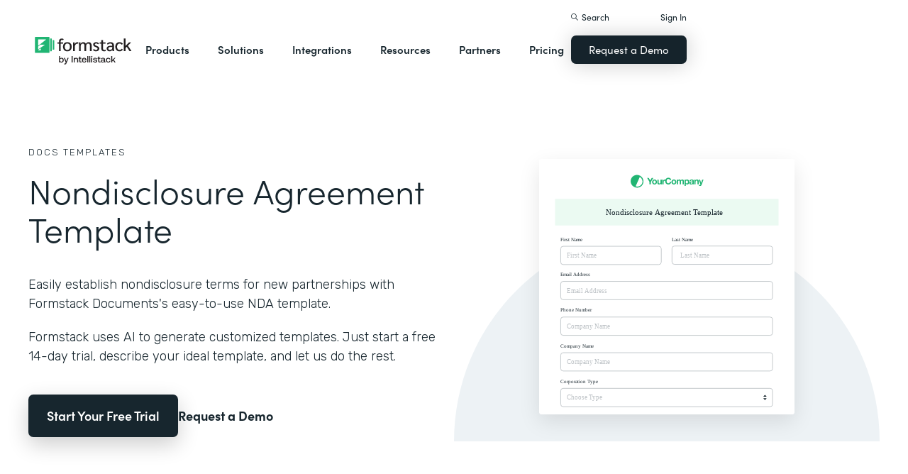

--- FILE ---
content_type: image/svg+xml
request_url: https://cdn.prod.website-files.com/5eff9c5e4dba181f8aa2d1e0/5f6262b911cc5f4dd9a7c661_nda.svg
body_size: 6963
content:
<?xml version="1.0" encoding="UTF-8"?>
<svg width="480px" height="480px" viewBox="0 0 480 480" version="1.1" xmlns="http://www.w3.org/2000/svg" xmlns:xlink="http://www.w3.org/1999/xlink">
    <title>nda</title>
    <g id="nda" stroke="none" stroke-width="1" fill="none" fill-rule="evenodd">
        <rect fill="#FFFFFF" x="0" y="0" width="480" height="480"></rect>
        <g id="Group-5" transform="translate(30.000000, 30.000000)">
            <g id="Group-25" transform="translate(142.000000, 0.000000)" fill="#21B573" fill-rule="nonzero">
                <path d="M18.2223981,1.75792446 C23.963085,5.20727713 25.8654685,12.5825665 22.4714906,18.2310943 C19.0775126,23.8796222 11.6724037,25.6624059 5.93171679,22.2130532 C0.191029899,18.7637005 -1.71135359,11.3884112 1.68262435,5.73988333 C5.07660228,0.0913554933 12.4817112,-1.69142822 18.2223981,1.75792446 Z M17.1389981,3.93397083 L9.37269351,21.376775 C12.214236,22.3421201 15.4734647,21.9989596 18.1281557,20.1710843 C22.5231113,17.1449579 23.5968559,11.1954234 20.5264316,6.88242703 C19.6181594,5.60658548 18.4489928,4.61686781 17.1389981,3.93397083 Z M130.522335,8.91529914 L132.516653,14.94939 L132.550744,14.94939 L134.476881,8.91529914 L136.982563,8.91529914 L133.300744,18.8187082 C133.039381,19.5346173 132.675744,20.045981 132.209835,20.3527991 C131.743926,20.6596173 131.096199,20.8130264 130.266653,20.8130264 C130.016653,20.8130264 129.769494,20.8045037 129.525176,20.7874582 C129.280858,20.7704128 129.033699,20.7505264 128.783699,20.7277991 L128.783699,20.7277991 L128.783699,18.733481 C129.010972,18.7562082 129.243926,18.7789355 129.482563,18.8016628 C129.721199,18.82439 129.959835,18.8300719 130.198472,18.8187082 C130.516653,18.7846173 130.752449,18.6596173 130.905858,18.4437082 C131.059267,18.2277991 131.135972,17.9891628 131.135972,17.7277991 C131.135972,17.5346173 131.101881,17.3527991 131.033699,17.1823446 L131.033699,17.1823446 L127.948472,8.91529914 L130.522335,8.91529914 Z M106.164381,8.67666277 C106.857563,8.67666277 107.454153,8.80734459 107.954153,9.06870823 C108.454153,9.33007187 108.868926,9.67666277 109.198472,10.108481 C109.528017,10.5402991 109.772335,11.04314 109.931426,11.6170037 C110.090517,12.1908673 110.170063,12.7902991 110.170063,13.4152991 C110.170063,14.0062082 110.090517,14.57439 109.931426,15.1198446 C109.772335,15.6652991 109.530858,16.1482537 109.206994,16.5687082 C108.883131,16.9891628 108.479722,17.32439 107.996767,17.57439 C107.513813,17.82439 106.948472,17.94939 106.300744,17.94939 C105.75529,17.94939 105.252449,17.8385946 104.792222,17.6170037 C104.331994,17.3954128 103.954153,17.0687082 103.658699,16.63689 L103.658699,16.63689 L103.624608,16.63689 L103.624608,20.8130264 L101.204153,20.8130264 L101.204153,8.91529914 L103.50529,8.91529914 L103.50529,10.0402991 L103.539381,10.0402991 C103.834835,9.56302641 104.209835,9.2164355 104.664381,9.00052641 C105.118926,8.78461732 105.618926,8.67666277 106.164381,8.67666277 Z M70.9825625,5.26757187 C71.6530171,5.26757187 72.2865398,5.36416277 72.8831307,5.55734459 C73.4797216,5.75052641 74.0138125,6.03177641 74.4854034,6.40109459 C74.9569944,6.77041277 75.3461989,7.22779914 75.6530171,7.77325368 C75.9598353,8.31870823 76.1530171,8.94370823 76.2325625,9.64825368 L76.2325625,9.64825368 L73.6416534,9.64825368 C73.5961989,9.3414355 73.4939262,9.0601855 73.3348353,8.80450368 C73.1757444,8.54882187 72.9768807,8.32439005 72.7382444,8.13120823 C72.499608,7.93802641 72.2297216,7.78745823 71.9285853,7.67950368 C71.6274489,7.57154914 71.312108,7.51757187 70.9825625,7.51757187 C70.3802898,7.51757187 69.8689262,7.63404914 69.4484716,7.86700368 C69.0280171,8.09995823 68.687108,8.41245823 68.4257444,8.80450368 C68.1643807,9.19654914 67.9740398,9.64257187 67.8547216,10.1425719 C67.7354034,10.6425719 67.6757444,11.1596173 67.6757444,11.6937082 C67.6757444,12.2050719 67.7354034,12.702231 67.8547216,13.1851855 C67.9740398,13.66814 68.1643807,14.1027991 68.4257444,14.4891628 C68.687108,14.8755264 69.0280171,15.1851855 69.4484716,15.41814 C69.8689262,15.6510946 70.3802898,15.7675719 70.9825625,15.7675719 C71.8007444,15.7675719 72.4399489,15.5175719 72.9001762,15.0175719 C73.3604034,14.5175719 73.6416534,13.858481 73.7439262,13.0402991 L73.7439262,13.0402991 L76.3348353,13.0402991 C76.2666534,13.8016628 76.0905171,14.4891628 75.8064262,15.1027991 C75.5223353,15.7164355 75.1473353,16.2391628 74.6814262,16.670981 C74.2155171,17.1027991 73.6700625,17.4323446 73.0450625,17.6596173 C72.4200625,17.88689 71.7325625,18.0005264 70.9825625,18.0005264 C70.0507444,18.0005264 69.2126762,17.8385946 68.468358,17.514731 C67.7240398,17.1908673 67.0961989,16.7448446 66.5848353,16.1766628 C66.0734716,15.608481 65.6814262,14.9408673 65.4086989,14.1738219 C65.1359716,13.4067764 64.999608,12.5800719 64.999608,11.6937082 C64.999608,11.4664355 65.0081307,11.2432466 65.0251762,11.0241415 L65.029,10.987 L64.9124868,10.9702234 L64.9124868,10.9702234 L64.7609716,10.952231 C64.6018807,10.9351855 64.4484716,10.9266628 64.3007444,10.9266628 C63.8575625,10.9266628 63.4825625,11.0005264 63.1757444,11.1482537 C62.8689262,11.295981 62.6217671,11.4976855 62.4342671,11.7533673 C62.2467671,12.0090491 62.1132444,12.3073446 62.0336989,12.6482537 C61.9541534,12.9891628 61.9143807,13.358481 61.9143807,13.7562082 L61.9143807,13.7562082 L61.9143807,17.7277991 L59.4939262,17.7277991 L59.4939262,8.91529914 L61.7950625,8.91529914 L61.7950625,10.5516628 L61.8291534,10.5516628 C61.9427898,10.2789355 62.0961989,10.0260946 62.2893807,9.79314005 C62.4825625,9.5601855 62.7041534,9.36132187 62.9541534,9.19654914 C63.2041534,9.03177641 63.4711989,8.9039355 63.7552898,8.81302641 C64.0393807,8.72211732 64.3348353,8.67666277 64.6416534,8.67666277 C64.8007444,8.67666277 64.9768807,8.70507187 65.1700625,8.76189005 L65.1700625,8.76189005 L65.17,10.017 L65.2297216,9.75851647 C65.2552898,9.65713152 65.2829887,9.55676753 65.3128182,9.45742449 L65.4086989,9.16245823 C65.6814262,8.38404914 66.0734716,7.70507187 66.5848353,7.12552641 C67.0961989,6.54598096 67.7240398,6.0914355 68.468358,5.76189005 C69.2126762,5.43234459 70.0507444,5.26757187 70.9825625,5.26757187 Z M44.9541534,8.67666277 C45.6473353,8.67666277 46.2751762,8.78745823 46.8376762,9.00904914 C47.4001762,9.23064005 47.8802898,9.54314005 48.2780171,9.94654914 C48.6757444,10.3499582 48.9825625,10.8385946 49.1984716,11.4124582 C49.4143807,11.9863219 49.5223353,12.6255264 49.5223353,13.3300719 C49.5223353,14.0346173 49.4143807,14.670981 49.1984716,15.2391628 C48.9825625,15.8073446 48.6757444,16.29314 48.2780171,16.6965491 C47.8802898,17.0999582 47.4001762,17.4096173 46.8376762,17.6255264 C46.2751762,17.8414355 45.6473353,17.94939 44.9541534,17.94939 C44.2609716,17.94939 43.6359716,17.8414355 43.0791534,17.6255264 C42.5223353,17.4096173 42.0450625,17.0999582 41.6473353,16.6965491 C41.249608,16.29314 40.9427898,15.8073446 40.7268807,15.2391628 C40.5109716,14.670981 40.4030171,14.0346173 40.4030171,13.3300719 C40.4030171,12.6255264 40.5109716,11.9863219 40.7268807,11.4124582 C40.9427898,10.8385946 41.249608,10.3499582 41.6473353,9.94654914 C42.0450625,9.54314005 42.5223353,9.23064005 43.0791534,9.00904914 C43.6359716,8.78745823 44.2609716,8.67666277 44.9541534,8.67666277 Z M114.806426,8.67666277 C115.249608,8.67666277 115.698472,8.70791277 116.153017,8.77041277 C116.607563,8.83291277 117.022335,8.95507187 117.397335,9.13689005 C117.772335,9.31870823 118.079153,9.57154914 118.31779,9.89541277 C118.556426,10.2192764 118.675744,10.6482537 118.675744,11.1823446 L118.675744,11.1823446 L118.675744,15.7675719 L118.68332,16.1596173 C118.693421,16.4171931 118.713623,16.6671931 118.743926,16.9096173 C118.789381,17.2732537 118.868926,17.545981 118.982563,17.7277991 L118.982563,17.7277991 L116.528017,17.7277991 L116.466227,17.521123 L116.466227,17.521123 L116.417222,17.3101855 C116.388813,17.16814 116.368926,17.0232537 116.357563,16.8755264 C115.971199,17.2732537 115.516653,17.5516628 114.993926,17.7107537 C114.471199,17.8698446 113.937108,17.94939 113.391653,17.94939 C112.971199,17.94939 112.579153,17.8982537 112.215517,17.795981 C111.851881,17.6937082 111.533699,17.5346173 111.260972,17.3187082 C110.988244,17.1027991 110.775176,16.8300719 110.621767,16.5005264 C110.468358,16.170981 110.391653,15.7789355 110.391653,15.32439 C110.391653,14.82439 110.479722,14.4124582 110.655858,14.0885946 C110.831994,13.764731 111.059267,13.5062082 111.337676,13.3130264 C111.616085,13.1198446 111.934267,12.9749582 112.292222,12.8783673 C112.650176,12.7817764 113.010972,12.7050719 113.374608,12.6482537 C113.738244,12.5914355 114.096199,12.545981 114.448472,12.51189 C114.800744,12.4777991 115.113244,12.4266628 115.385972,12.358481 C115.658699,12.2902991 115.874608,12.1908673 116.033699,12.0601855 C116.19279,11.9295037 116.266653,11.7391628 116.25529,11.4891628 C116.25529,11.2277991 116.212676,11.0204128 116.127449,10.8670037 C116.042222,10.7135946 115.928585,10.5942764 115.78654,10.5090491 C115.644494,10.4238219 115.479722,10.3670037 115.292222,10.3385946 C115.104722,10.3101855 114.903017,10.295981 114.687108,10.295981 C114.209835,10.295981 113.834835,10.3982537 113.562108,10.6027991 C113.289381,10.8073446 113.13029,11.1482537 113.084835,11.6255264 L113.084835,11.6255264 L110.664381,11.6255264 L110.685601,11.3879336 C110.741259,10.9245756 110.876231,10.5321823 111.090517,10.2107537 C111.340517,9.83575368 111.658699,9.53461732 112.045063,9.30734459 C112.431426,9.08007187 112.866085,8.91814005 113.34904,8.82154914 C113.831994,8.72495823 114.31779,8.67666277 114.806426,8.67666277 Z M81.3291534,8.67666277 C82.0223353,8.67666277 82.6501762,8.78745823 83.2126762,9.00904914 C83.7751762,9.23064005 84.2552898,9.54314005 84.6530171,9.94654914 C85.0507444,10.3499582 85.3575625,10.8385946 85.5734716,11.4124582 C85.7893807,11.9863219 85.8973353,12.6255264 85.8973353,13.3300719 C85.8973353,14.0346173 85.7893807,14.670981 85.5734716,15.2391628 C85.3575625,15.8073446 85.0507444,16.29314 84.6530171,16.6965491 C84.2552898,17.0999582 83.7751762,17.4096173 83.2126762,17.6255264 C82.6501762,17.8414355 82.0223353,17.94939 81.3291534,17.94939 C80.6359716,17.94939 80.0109716,17.8414355 79.4541534,17.6255264 C78.8973353,17.4096173 78.4200625,17.0999582 78.0223353,16.6965491 C77.624608,16.29314 77.3177898,15.8073446 77.1018807,15.2391628 C76.8859716,14.670981 76.7780171,14.0346173 76.7780171,13.3300719 C76.7780171,12.6255264 76.8859716,11.9863219 77.1018807,11.4124582 C77.3177898,10.8385946 77.624608,10.3499582 78.0223353,9.94654914 C78.4200625,9.54314005 78.8973353,9.23064005 79.4541534,9.00904914 C80.0109716,8.78745823 80.6359716,8.67666277 81.3291534,8.67666277 Z M52.6586989,8.91529914 L52.6586989,13.8925719 C52.6586989,14.6198446 52.7723353,15.1624582 52.999608,15.5204128 C53.2268807,15.8783673 53.6302898,16.0573446 54.2098353,16.0573446 C54.8689262,16.0573446 55.3461989,15.8613219 55.6416534,15.4692764 C55.937108,15.077231 56.0848353,14.4323446 56.0848353,13.5346173 L56.0848353,13.5346173 L56.0848353,8.91529914 L58.5052898,8.91529914 L58.5052898,17.7277991 L56.2041534,17.7277991 L56.2041534,16.5005264 L56.1530171,16.5005264 C55.8461989,17.01189 55.4484716,17.3812082 54.9598353,17.608481 C54.4711989,17.8357537 53.9711989,17.94939 53.4598353,17.94939 C52.812108,17.94939 52.280858,17.8641628 51.8660853,17.6937082 C51.4513125,17.5232537 51.124608,17.2817764 50.8859716,16.9692764 C50.6473353,16.6567764 50.4797216,16.2760946 50.3831307,15.827231 C50.2865398,15.3783673 50.2382444,14.8812082 50.2382444,14.3357537 L50.2382444,14.3357537 L50.2382444,8.91529914 L52.6586989,8.91529914 Z M33.9939262,5.55734459 L36.8405171,10.3641628 L39.6700625,5.55734459 L42.6530171,5.55734459 L38.1359716,13.0573446 L38.1359716,17.7277991 L35.4598353,17.7277991 L35.4598353,12.9891628 L30.9939262,5.55734459 L33.9939262,5.55734459 Z M96.9257444,8.67666277 C97.3916534,8.67666277 97.8234716,8.73348096 98.2211989,8.84711732 C98.6189262,8.96075368 98.9598353,9.14257187 99.2439262,9.39257187 C99.5280171,9.64257187 99.749608,9.96927641 99.9086989,10.3726855 C100.06779,10.7760946 100.147335,11.26189 100.147335,11.8300719 L100.147335,11.8300719 L100.147335,17.7277991 L97.7268807,17.7277991 L97.7268807,12.733481 C97.7268807,12.4380264 97.7155171,12.1596173 97.6927898,11.8982537 C97.6700625,11.63689 97.6075625,11.4096173 97.5052898,11.2164355 C97.4030171,11.0232537 97.2524489,10.8698446 97.0535853,10.7562082 C96.8547216,10.6425719 96.5848353,10.5857537 96.2439262,10.5857537 C95.9030171,10.5857537 95.6274489,10.6510946 95.4172216,10.7817764 C95.2069944,10.9124582 95.0422216,11.0829128 94.9229034,11.29314 C94.8035853,11.5033673 94.7240398,11.7420037 94.6842671,12.0090491 C94.6444944,12.2760946 94.624608,12.545981 94.624608,12.8187082 L94.624608,12.8187082 L94.624608,17.7277991 L92.2041534,17.7277991 L92.2041534,12.7846173 C92.2041534,12.5232537 92.1984716,12.264731 92.187108,12.0090491 C92.1757444,11.7533673 92.1274489,11.5175719 92.0422216,11.3016628 C91.9569944,11.0857537 91.8149489,10.9124582 91.6160853,10.7817764 C91.4172216,10.6510946 91.124608,10.5857537 90.7382444,10.5857537 C90.624608,10.5857537 90.4740398,10.6113219 90.2865398,10.6624582 C90.0990398,10.7135946 89.9172216,10.8101855 89.7410853,10.952231 C89.5649489,11.0942764 89.4143807,11.2988219 89.2893807,11.5658673 C89.1643807,11.8329128 89.1018807,12.1823446 89.1018807,12.6141628 L89.1018807,12.6141628 L89.1018807,17.7277991 L86.6814262,17.7277991 L86.6814262,8.91529914 L88.9655171,8.91529914 L88.9655171,10.108481 L88.999608,10.108481 C89.3177898,9.6539355 89.7013125,9.30166277 90.1501762,9.05166277 C90.5990398,8.80166277 91.1132444,8.67666277 91.6927898,8.67666277 C92.249608,8.67666277 92.7581307,8.78461732 93.218358,9.00052641 C93.6785853,9.2164355 94.0280171,9.59711732 94.2666534,10.1425719 C94.5280171,9.75620823 94.8831307,9.41529914 95.3319944,9.11984459 C95.780858,8.82439005 96.312108,8.67666277 96.9257444,8.67666277 Z M124.743926,8.67666277 C125.391653,8.67666277 125.922903,8.76473096 126.337676,8.94086732 C126.752449,9.11700368 127.079153,9.36132187 127.31779,9.67382187 C127.556426,9.98632187 127.72404,10.3670037 127.820631,10.8158673 C127.917222,11.264731 127.965517,11.76189 127.965517,12.3073446 L127.965517,12.3073446 L127.965517,17.7277991 L125.545063,17.7277991 L125.545063,12.7505264 C125.545063,12.0232537 125.431426,11.48064 125.204153,11.1226855 C124.976881,10.764731 124.573472,10.5857537 123.993926,10.5857537 C123.334835,10.5857537 122.857563,10.7817764 122.562108,11.1738219 C122.266653,11.5658673 122.118926,12.2107537 122.118926,13.108481 L122.118926,13.108481 L122.118926,17.7277991 L119.698472,17.7277991 L119.698472,8.91529914 L121.999608,8.91529914 L121.999608,10.1425719 L122.050744,10.1425719 C122.357563,9.63120823 122.75529,9.25904914 123.243926,9.02609459 C123.732563,8.79314005 124.232563,8.67666277 124.743926,8.67666277 Z M116.25529,13.4152991 L116.173791,13.4797523 C116.087499,13.5404767 115.986824,13.590015 115.871767,13.6283673 C115.718358,13.6795037 115.553585,13.7221173 115.377449,13.7562082 C115.201313,13.7902991 115.016653,13.8187082 114.823472,13.8414355 C114.63029,13.8641628 114.437108,13.8925719 114.243926,13.9266628 C114.062108,13.9607537 113.883131,14.0062082 113.706994,14.0630264 C113.530858,14.1198446 113.377449,14.1965491 113.246767,14.29314 C113.116085,14.389731 113.010972,14.51189 112.931426,14.6596173 C112.851881,14.8073446 112.812108,14.9948446 112.812108,15.2221173 C112.812108,15.4380264 112.851881,15.6198446 112.931426,15.7675719 C113.010972,15.9152991 113.118926,16.0317764 113.25529,16.1170037 C113.391653,16.202231 113.550744,16.26189 113.732563,16.295981 C113.914381,16.3300719 114.101881,16.3471173 114.295063,16.3471173 C114.772335,16.3471173 115.141653,16.2675719 115.403017,16.108481 C115.664381,15.94939 115.857563,15.7590491 115.982563,15.5374582 C116.107563,15.3158673 116.184267,15.0914355 116.212676,14.8641628 C116.241085,14.63689 116.25529,14.4550719 116.25529,14.3187082 L116.25529,14.3187082 L116.25529,13.4152991 Z M44.9541534,10.5005264 C44.5450625,10.5005264 44.2041534,10.5829128 43.9314262,10.7476855 C43.6586989,10.9124582 43.4399489,11.1255264 43.2751762,11.38689 C43.1104034,11.6482537 42.9939262,11.94939 42.9257444,12.2902991 C42.8575625,12.6312082 42.8234716,12.9777991 42.8234716,13.3300719 C42.8234716,13.6823446 42.8575625,14.0260946 42.9257444,14.3613219 C42.9939262,14.6965491 43.1104034,14.9976855 43.2751762,15.264731 C43.4399489,15.5317764 43.6586989,15.7448446 43.9314262,15.9039355 C44.2041534,16.0630264 44.5450625,16.1425719 44.9541534,16.1425719 C45.3632444,16.1425719 45.7069944,16.0630264 45.9854034,15.9039355 C46.2638125,15.7448446 46.4854034,15.5317764 46.6501762,15.264731 C46.8149489,14.9976855 46.9314262,14.6965491 46.999608,14.3613219 C47.0677898,14.0260946 47.1018807,13.6823446 47.1018807,13.3300719 C47.1018807,12.9777991 47.0677898,12.6312082 46.999608,12.2902991 C46.9314262,11.94939 46.8149489,11.6482537 46.6501762,11.38689 C46.4854034,11.1255264 46.2638125,10.9124582 45.9854034,10.7476855 C45.7069944,10.5829128 45.3632444,10.5005264 44.9541534,10.5005264 Z M81.3291534,10.5005264 C80.9200625,10.5005264 80.5791534,10.5829128 80.3064262,10.7476855 C80.0336989,10.9124582 79.8149489,11.1255264 79.6501762,11.38689 C79.4854034,11.6482537 79.3689262,11.94939 79.3007444,12.2902991 C79.2325625,12.6312082 79.1984716,12.9777991 79.1984716,13.3300719 C79.1984716,13.6823446 79.2325625,14.0260946 79.3007444,14.3613219 C79.3689262,14.6965491 79.4854034,14.9976855 79.6501762,15.264731 C79.8149489,15.5317764 80.0336989,15.7448446 80.3064262,15.9039355 C80.5791534,16.0630264 80.9200625,16.1425719 81.3291534,16.1425719 C81.7382444,16.1425719 82.0819944,16.0630264 82.3604034,15.9039355 C82.6388125,15.7448446 82.8604034,15.5317764 83.0251762,15.264731 C83.1899489,14.9976855 83.3064262,14.6965491 83.374608,14.3613219 C83.4427898,14.0260946 83.4768807,13.6823446 83.4768807,13.3300719 C83.4768807,12.9777991 83.4427898,12.6312082 83.374608,12.2902991 C83.3064262,11.94939 83.1899489,11.6482537 83.0251762,11.38689 C82.8604034,11.1255264 82.6388125,10.9124582 82.3604034,10.7476855 C82.0819944,10.5829128 81.7382444,10.5005264 81.3291534,10.5005264 Z M105.635972,10.5005264 C105.238244,10.5005264 104.905858,10.5829128 104.638813,10.7476855 C104.371767,10.9124582 104.155858,11.1255264 103.991085,11.38689 C103.826313,11.6482537 103.709835,11.94939 103.641653,12.2902991 C103.573472,12.6312082 103.539381,12.983481 103.539381,13.3471173 C103.539381,13.69939 103.576313,14.045981 103.650176,14.38689 C103.72404,14.7277991 103.843358,15.0260946 104.008131,15.2817764 C104.172903,15.5374582 104.391653,15.7448446 104.664381,15.9039355 C104.937108,16.0630264 105.266653,16.1425719 105.653017,16.1425719 C106.050744,16.1425719 106.383131,16.0630264 106.650176,15.9039355 C106.917222,15.7448446 107.133131,15.5374582 107.297903,15.2817764 C107.462676,15.0260946 107.579153,14.7277991 107.647335,14.38689 C107.715517,14.045981 107.749608,13.69939 107.749608,13.3471173 C107.749608,12.9948446 107.712676,12.6482537 107.638813,12.3073446 C107.564949,11.9664355 107.44279,11.6624582 107.272335,11.3954128 C107.101881,11.1283673 106.883131,10.9124582 106.616085,10.7476855 C106.34904,10.5829128 106.022335,10.5005264 105.635972,10.5005264 Z" id="Combined-Shape"></path>
            </g>
            <g id="Group-4" transform="translate(0.000000, 45.000000)">
                <rect id="Rectangle" fill="#EBFAF2" x="0" y="0" width="420" height="50"></rect>
                <text id="Nondisclosure-Agreem" font-family="HelveticaNeue-Medium, Helvetica Neue" font-size="14" font-weight="400" fill="#15232B">
                    <tspan x="94.969" y="30">Nondisclosure Agreement Template</tspan>
                </text>
            </g>
            <g id="Group-24" transform="translate(10.000000, 115.000000)">
                <rect id="Rectangle" stroke="#BCC1C5" stroke-width="1.16606376" fill="#FFFFFF" x="0.58303188" y="19.0778171" width="188.994718" height="34.3988809" rx="4.66425504"></rect>
                <text id="First-Name" font-family="HelveticaNeue, Helvetica Neue" font-size="11.5592408" font-weight="normal" fill="#BCC1C5">
                    <tspan x="12.1142201" y="40.3811311">First Name</tspan>
                </text>
                <text id="First-Name" font-family="HelveticaNeue-Medium, Helvetica Neue" font-size="9.24739261" font-weight="400" fill="#15232B">
                    <tspan x="0" y="9">First Name</tspan>
                </text>
                <g id="Group-3-Copy" transform="translate(0.000000, 66.000000)">
                    <rect id="Rectangle" stroke="#BCC1C5" stroke-width="1.16606376" fill="#FFFFFF" x="0.58303188" y="19.0778171" width="398.171578" height="34.3988809" rx="4.66425504"></rect>
                    <text id="Email-Address" font-family="HelveticaNeue, Helvetica Neue" font-size="11.5592408" font-weight="normal" fill="#BCC1C5">
                        <tspan x="12.1142201" y="40.3811311">Email Address</tspan>
                    </text>
                    <text id="Email-Address" font-family="HelveticaNeue-Medium, Helvetica Neue" font-size="9.24739261" font-weight="400" fill="#15232B">
                        <tspan x="0" y="9">Email Address</tspan>
                    </text>
                </g>
                <g id="Group-3-Copy-2" transform="translate(0.000000, 200.000000)">
                    <rect id="Rectangle" stroke="#BCC1C5" stroke-width="1.16606376" fill="#FFFFFF" x="0.58303188" y="19.0778171" width="398.171578" height="34.3988809" rx="4.66425504"></rect>
                    <text id="Company-Name" font-family="HelveticaNeue, Helvetica Neue" font-size="11.5592408" font-weight="normal" fill="#BCC1C5">
                        <tspan x="12.1142201" y="40.3811311">Company Name</tspan>
                    </text>
                    <text id="Company-Name" font-family="HelveticaNeue-Medium, Helvetica Neue" font-size="9.24739261" font-weight="400" fill="#15232B">
                        <tspan x="0" y="9">Company Name</tspan>
                    </text>
                </g>
                <g id="Group-3" transform="translate(0.000000, 267.000000)">
                    <rect id="Rectangle" stroke="#BCC1C5" stroke-width="1.16606376" fill="#FFFFFF" x="0.58303188" y="19.0778171" width="398.171578" height="34.3988809" rx="4.66425504"></rect>
                    <text id="Choose-Type" font-family="HelveticaNeue, Helvetica Neue" font-size="11.5592408" font-weight="normal" fill="#BCC1C5">
                        <tspan x="12.1142201" y="40.3811311">Choose Type</tspan>
                    </text>
                    <text id="Corporation-Type" font-family="HelveticaNeue-Medium, Helvetica Neue" font-size="9.24739261" font-weight="400" fill="#15232B">
                        <tspan x="0" y="9">Corporation Type</tspan>
                    </text>
                    <g id="Group-5-Copy" transform="translate(381.272368, 31.299447)" fill="#15232B">
                        <path d="M3.36639628,0.142478388 L6.10386253,2.87994464 C6.18255117,2.95863328 6.18255117,3.08621277 6.10386253,3.16490141 C6.06607491,3.20268903 6.01482391,3.22391789 5.96138414,3.22391789 L0.486451644,3.22391789 C0.375169101,3.22391789 0.284956776,3.13370557 0.284956776,3.02242303 C0.284956776,2.96898326 0.306185638,2.91773226 0.343973256,2.87994464 L3.08143951,0.142478388 C3.16012815,0.063789747 3.28770764,0.063789747 3.36639628,0.142478388 Z" id="Triangle"></path>
                        <path d="M3.36639628,6.59031418 L6.10386253,9.32778042 C6.18255117,9.40646907 6.18255117,9.53404856 6.10386253,9.6127372 C6.06607491,9.65052482 6.01482391,9.67175368 5.96138414,9.67175368 L0.486451644,9.67175368 C0.375169101,9.67175368 0.284956776,9.58154136 0.284956776,9.47025881 C0.284956776,9.41681905 0.306185638,9.36556804 0.343973256,9.32778042 L3.08143951,6.59031418 C3.16012815,6.51162553 3.28770764,6.51162553 3.36639628,6.59031418 Z" id="Triangle-Copy" transform="translate(3.223918, 8.059795) scale(1, -1) translate(-3.223918, -8.059795) "></path>
                    </g>
                </g>
                <g id="Group-3-Copy-3" transform="translate(0.000000, 133.000000)">
                    <rect id="Rectangle" stroke="#BCC1C5" stroke-width="1.16606376" fill="#FFFFFF" x="0.58303188" y="19.0778171" width="398.171578" height="34.3988809" rx="4.66425504"></rect>
                    <text id="Company-Name" font-family="HelveticaNeue, Helvetica Neue" font-size="11.5592408" font-weight="normal" fill="#BCC1C5">
                        <tspan x="12.1142201" y="40.3811311">Company Name</tspan>
                    </text>
                    <text id="Phone-Number" font-family="HelveticaNeue-Medium, Helvetica Neue" font-size="9.24739261" font-weight="400" fill="#15232B">
                        <tspan x="0" y="9">Phone Number</tspan>
                    </text>
                </g>
                <text id="Last-Name" font-family="HelveticaNeue-Medium, Helvetica Neue" font-size="9.24739261" font-weight="400" fill="#15232B">
                    <tspan x="209.066334" y="9">Last Name</tspan>
                </text>
                <g id="Group-2" transform="translate(209.176860, 18.065274)">
                    <rect id="Rectangle" stroke="#BCC1C5" stroke-width="1.16606376" fill="#FFFFFF" x="0.58303188" y="0.58303188" width="188.994718" height="34.3988809" rx="4.66425504"></rect>
                    <text id="Last-Name" font-family="HelveticaNeue, Helvetica Neue" font-size="11.5592408" font-weight="normal" fill="#BCC1C5">
                        <tspan x="16.2714909" y="21.8863459">Last Name</tspan>
                    </text>
                </g>
            </g>
        </g>
    </g>
</svg>